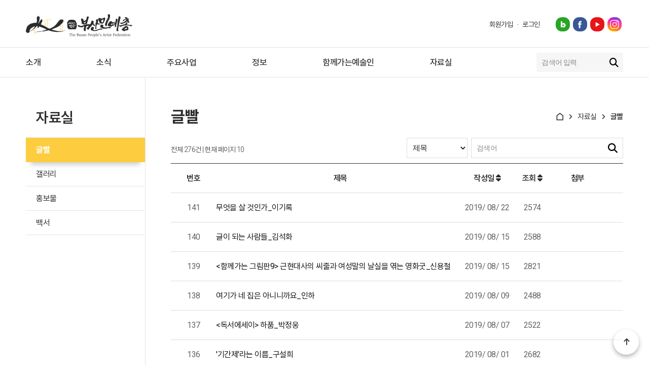

--- FILE ---
content_type: text/html; charset=utf-8
request_url: http://openart.or.kr/bbs/board.php?bo_table=column&page=10
body_size: 5828
content:
<!doctype html>
<html lang="ko">
<head>
<meta charset="utf-8">
<meta name="viewport" content="width=device-width, initial-scale=1.0, maximum-scale=1.0, minimum-scale=1.0, user-scalable=no">
<meta name="format-detection" content="telephone=no">
<meta name="description" content="사)부산민예총은 부산지역 문화예술인들이 모여 지역의 문화예술 발전을 위해 노력하고, 지역의 이슈들을 예술행동으로 시민들과 소통해 오고 있는 단체이다." />
<meta name="robots" content="INDEX, FOLLOW" /> 
<meta name="Author" content=" 부산민예총">
<meta name="keywords" content="부산민예총" />
<meta name="title" content="부산민예총" />
<meta property="og:type" content="website" />
<meta property="og:url" content="http://openart.or.kr" />
<meta property="og:image" content="/img/main/img_kakao.jpg">
<meta property="og:description" content="사)부산민예총은 부산지역 문화예술인들이 모여 지역의 문화예술 발전을 위해 노력하고, 지역의 이슈들을 예술행동으로 시민들과 소통해 오고 있는 단체이다.">
<meta property="og:title" content="부산민예총">
<link rel="shortcut icon" href="/img/main/favicon.png" />
<meta http-equiv="imagetoolbar" content="no">
<meta http-equiv="X-UA-Compatible" content="IE=Edge">
<title>글빨 10 페이지 | 부산민예총</title>
<link rel="stylesheet" href="http://openart.or.kr/css/default.css?ver=220620">
<link rel="stylesheet" href="http://openart.or.kr/js/font-awesome/css/font-awesome.min.css?ver=220620">
<link rel="stylesheet" href="http://openart.or.kr/skin/board/simpleboard/style.css?ver=220620">
<!--[if lte IE 8]>
<script src="http://openart.or.kr/js/html5.js"></script>
<![endif]-->
<script>
// 자바스크립트에서 사용하는 전역변수 선언
var g5_url       = "http://openart.or.kr";
var g5_bbs_url   = "http://openart.or.kr/bbs";
var g5_is_member = "";
var g5_is_admin  = "";
var g5_is_mobile = "";
var g5_bo_table  = "column";
var g5_sca       = "";
var g5_editor    = "smarteditor2";
var g5_cookie_domain = "";
var g5_shop_url = "G5_SHOP_URL";
</script>
<!-- 추가 -->
<!-- font -->
<link href="https://fonts.googleapis.com/css2?family=Roboto:wght@300;400;500;700&display=swap" rel="stylesheet">
<!-- css -->
<link rel="stylesheet" type="text/css" href="/include/css/style.css" />
<link rel="stylesheet" type="text/css" href="/include/css/swiper.css" />
<link rel="stylesheet" type="text/css" href="/include/css/aos.css">
<!-- script -->
<script type="text/javascript" src="/include/js/swiper.min.js"></script>
<!-- fontawesome -->
<script src="https://kit.fontawesome.com/8c529ad3ed.js" crossorigin="anonymous"></script>
<!-- //추가 -->
<script src="http://openart.or.kr/js/jquery-1.12.4.min.js?ver=220620"></script>
<script src="http://openart.or.kr/js/jquery-migrate-1.4.1.min.js?ver=220620"></script>
<script src="http://openart.or.kr/js/common.js?ver=220620"></script>
<script src="http://openart.or.kr/js/wrest.js?ver=220620"></script>
<script src="http://openart.or.kr/js/placeholders.min.js?ver=220620"></script>
</head>
<body>

<div id="wrap">
    <header>
        <section id="header">
            <h1 class="logo"><a href="/index.php"><img src="/img/main/logo.png" alt="" /></a></h1>
            <div class="inner">
                <a href="#content" class="skip">메인 콘텐츠 바로가기</a>
                <nav>
                    <div class="top">
                        <div class="menu_close"><button type="button"></button></div>
                    </div>
                    <ul class="gnb clearfix">
                        <li>
                            <a href="/about/">소개</a>
                            <ul class="depth2 menu1">
                                <li><a href="/about/">부산민예총은?</a></li>
                                <li><a href="/about/history.php">걸어온길</a></li>
                                <li><a href="/about/people.php">함께하는사람들</a></li>
<!--                                <li><a href="/about/info.php">살림살이</a></li>-->
                                <li><a href="/about/bi.php">BI</a></li>
                                <li><a href="/about/location.php">오시는길</a></li>
                            </ul>
                        </li>
                        <li>
                            <a href="/bbs/board.php?bo_table=notice">소식</a>
                            <ul class="depth2 menu2"> 
                                <li><a href="/bbs/board.php?bo_table=notice">공지사항</a></li>
                                <li><a href="/bbs/board.php?bo_table=news">웹진</a></li>
                                <li><a href="/bbs/board.php?bo_table=operation">언론보도</a></li>
                                <li><a href="/bbs/board.php?bo_table=organization">연대단체</a></li>
                            </ul>
                        </li>
                        <li><a href="#">주요사업</a>
                            <ul class="depth2 menu3">
                                <li><a href="#">예술행동</a></li>
                                <li><a href="/activity/gjsan.php">금정산생명문화축전</a></li>
                                <li><a href="/activity/yhnart.php">영호남민족예술대동제</a></li>
                                <li><a href="#">남북협력기원예술제</a></li>
                            </ul>                        
                        </li>
                        <li><a href="/bbs/board.php?bo_table=culture">정보</a>
                            <ul class="depth2 menu3">
<!--
                                <li><a href="/bbs/board.php?bo_table=info01">문화예술정책</a></li>
                                <li><a href="/bbs/board.php?bo_table=info02">부산시 문화예술소식</a></li>
                                <li><a href="/bbs/board.php?bo_table=info03">문화예술공모</a></li>
-->
                                <li><a href="/bbs/board.php?bo_table=culture">공연·전시·행사</a></li>
                            </ul>                        
                        </li>
                        <li><a href="/bbs/board.php?bo_table=gallery">함께가는예술인</a>
                            <ul class="depth2 menu4">
                                <li><a href="/bbs/board.php?bo_table=gallery">함께가는예술인</a></li>
                            </ul>                        
                        </li>
                        <li><a href="/bbs/board.php?bo_table=column">자료실</a>
                            <ul class="depth2 menu5">
                                <li><a href="/bbs/board.php?bo_table=column">글빨</a></li>
                                <li><a href="/bbs/board.php?bo_table=photo">갤러리</a></li>
                                <li><a href="/bbs/board.php?bo_table=book">백서</a></li>
                            </ul>                        
                        </li>
                    </ul>                    
                    <ul class="topmenu">
                                                <li><a href="http://openart.or.kr/bbs/register.php">회원가입</a></li>
                        <li><a href="http://openart.or.kr/bbs/login.php">로그인</a></li>
                                                <li><a href="https://blog.naver.com/openart21" target="_blank"><img src="/img/main/ico_blog.gif" alt=""></a></li>
                        <li><a href="https://www.facebook.com/busan.minyechong?fref=ts" target="_blank"><img src="/img/main/ico_facebook.gif" alt=""></a></li>
                        <li><a href="https://www.youtube.com/@부산민예총" target="_blank"><img src="/img/main/ico_youtube.gif" alt=""></a></li>
                        <li><a href="https://www.instagram.com/busan.minyechong/" target="_blank"><img src="/img/main/ico_insta.gif" alt=""></a></li>
                    </ul>
                </nav>
                <div class="hd_sch_wr">
                    <fieldset id="hd_sch">
                        <legend>사이트 내 전체검색</legend>
                        <form name="fsearchbox" method="get" action="http://openart.or.kr/bbs/search.php" onsubmit="return fsearchbox_submit(this);">
                            <input type="hidden" name="sfl" value="wr_subject||wr_content">
                            <input type="hidden" name="sop" value="and">
                            <label for="sch_stx" class="sound_only">검색어 필수</label>
                            <input type="text" name="stx" id="sch_stx" maxlength="20" placeholder="검색어 입력">
                            <button type="submit" id="sch_submit" value="검색"><i class="fa fa-search" aria-hidden="true"></i><span class="sound_only">검색</span></button>
                        </form>

                        <script>
                            function fsearchbox_submit(f) {
                                if (f.stx.value.length < 2) {
                                    alert("검색어는 두글자 이상 입력하십시오.");
                                    f.stx.select();
                                    f.stx.focus();
                                    return false;
                                }

                                // 검색에 많은 부하가 걸리는 경우 이 주석을 제거하세요.
                                var cnt = 0;
                                for (var i = 0; i < f.stx.value.length; i++) {
                                    if (f.stx.value.charAt(i) == ' ')
                                        cnt++;
                                }

                                if (cnt > 1) {
                                    alert("빠른 검색을 위하여 검색어에 공백은 한개만 입력할 수 있습니다.");
                                    f.stx.select();
                                    f.stx.focus();
                                    return false;
                                }

                                return true;
                            }
                        </script>
                    </fieldset>
                </div>
                <div class="m_hd_sch_wr"><a href="/bbs/search.php"><i class="fa fa-search" aria-hidden="true"></i><span class="sound_only">검색</span></a></div>
                <div class="menu_btn"><button type="button"></button></div>
            </div>
            <div class="gnbBg"></div>
        </section>
    </header>


<div id="sub">
    <div class="inner">
        <div class="lnb_wrap">
            <p class="title">자료실</p>
                                                            <ul class="lnb">            
                <li class="on"><a href="/bbs/board.php?bo_table=column">글빨</a></li>
                <li ><a href="/bbs/board.php?bo_table=photo">갤러리</a></li>
                <li ><a href="/bbs/board.php?bo_table=promotion">홍보물</a></li>
                <li ><a href="/bbs/board.php?bo_table=book">백서</a></li>
            </ul>
                                </div>
        <section id="subContents">
            <div class="sub_title">
                <h2>글빨</h2>
                <div class="location">
                    <ul>
                        <li>자료실</li>
                        <li>글빨</li>
                    </ul>
                </div>
            </div>
            <div class="sub_content">

    <!-- 게시판 목록 시작 { -->
    <div id="bo_list" class="bo_wrap_custom">

        <!-- 게시판 검색 시작 { -->
        <fieldset id="bo_sch">
            <legend>게시물 검색</legend>
            <form name="fsearch" method="get">
                <input type="hidden" name="bo_table" value="column">
                <input type="hidden" name="sca" value="">
                <input type="hidden" name="sop" value="and">
                <select name="sfl" id="sfl">
                    <option value="wr_subject" >제목</option>
                    <option value="wr_content" >내용</option>
                    <option value="wr_subject||wr_content" >제목+내용</option>
                </select>
                <input type="text" name="stx" value="" required id="stx" class="sch_input" size="25" maxlength="20" placeholder="검색어">
                <button type="submit" value="검색" class="sch_btn"><i class="fa fa-search" aria-hidden="true"></i></button>
            </form>
        </fieldset>
        <!-- } 게시판 검색 끝 -->

        <!-- 게시판 페이지 정보 및 버튼 시작 { -->
        <div id="bo_btn_top">
            <div id="bo_list_total">
                <span>전체 276건</span>
                | 현재 페이지 10            </div>

                    </div>
        <!-- } 게시판 페이지 정보 및 버튼 끝 -->

        <!-- 게시판 카테고리 시작 { -->
                <!-- } 게시판 카테고리 끝 -->

        <form name="fboardlist" id="fboardlist" action="./board_list_update.php" onsubmit="return fboardlist_submit(this);" method="post">
            <input type="hidden" name="bo_table" value="column">
            <input type="hidden" name="sfl" value="">
            <input type="hidden" name="stx" value="">
            <input type="hidden" name="spt" value="">
            <input type="hidden" name="sca" value="">
            <input type="hidden" name="sst" value="wr_num, wr_reply">
            <input type="hidden" name="sod" value="">
            <input type="hidden" name="page" value="10">
            <input type="hidden" name="sw" value="">

            <div class="bo_list_head">
                <ul>
                    <li>
                                                <span class="s-number">번호</span>
                        <span class="s-name">제목</span>
                        <span class="s-day"><a href="/bbs/board.php?bo_table=column&amp;sop=and&amp;sst=wr_datetime&amp;sod=desc&amp;sfl=&amp;stx=&amp;sca=&amp;page=10">작성일 <i class="fa fa-sort" aria-hidden="true"></i></a></span>

                                                
                        <span class="s-view"><a href="/bbs/board.php?bo_table=column&amp;sop=and&amp;sst=wr_hit&amp;sod=desc&amp;sfl=&amp;stx=&amp;sca=&amp;page=10">조회 <i class="fa fa-sort" aria-hidden="true"></i></a></span>
                        <span class="s-view">첨부 </span>

                    </li>
                </ul>
            </div>
            <div class="bo_list">
                <ul>
                                        <li class="">
				                                <span class="s-number">
                            <div class="mobile_none">141</div>                        </span>

                        <span class="s-name" style="padding-left:0px" onclick="location.href='http://openart.or.kr/bbs/board.php?bo_table=column&amp;wr_id=163&amp;page=10'">
                            <div class="bo_tit">
                                
                                <a href="http://openart.or.kr/bbs/board.php?bo_table=column&amp;wr_id=163&amp;page=10">
                                                                                                            무엇을 살 것인가_이기록                                </a>
                                                                                            </div>
                        </span>


                        <span class="s-day"><nobr class="pc_none"></nobr> 2019/ 08/ 22</span>
                                                                        <span class="s-view">
                            <nobr class="pc_none"></nobr> 2574                        </span>
                        <span class="s-view">
                            <nobr class="pc_none"></nobr>
                                                    </span>
                    </li>
                                        <li class="">
				                                <span class="s-number">
                            <div class="mobile_none">140</div>                        </span>

                        <span class="s-name" style="padding-left:0px" onclick="location.href='http://openart.or.kr/bbs/board.php?bo_table=column&amp;wr_id=162&amp;page=10'">
                            <div class="bo_tit">
                                
                                <a href="http://openart.or.kr/bbs/board.php?bo_table=column&amp;wr_id=162&amp;page=10">
                                                                                                            글이 되는 사람들_김석화                                </a>
                                                                                            </div>
                        </span>


                        <span class="s-day"><nobr class="pc_none"></nobr> 2019/ 08/ 15</span>
                                                                        <span class="s-view">
                            <nobr class="pc_none"></nobr> 2588                        </span>
                        <span class="s-view">
                            <nobr class="pc_none"></nobr>
                                                    </span>
                    </li>
                                        <li class="">
				                                <span class="s-number">
                            <div class="mobile_none">139</div>                        </span>

                        <span class="s-name" style="padding-left:0px" onclick="location.href='http://openart.or.kr/bbs/board.php?bo_table=column&amp;wr_id=161&amp;page=10'">
                            <div class="bo_tit">
                                
                                <a href="http://openart.or.kr/bbs/board.php?bo_table=column&amp;wr_id=161&amp;page=10">
                                                                                                            &lt;함께가는 그림판9&gt; 근현대사의 씨줄과 여성말의 날실을 엮는 영화굿_신용철                                </a>
                                                                                            </div>
                        </span>


                        <span class="s-day"><nobr class="pc_none"></nobr> 2019/ 08/ 15</span>
                                                                        <span class="s-view">
                            <nobr class="pc_none"></nobr> 2821                        </span>
                        <span class="s-view">
                            <nobr class="pc_none"></nobr>
                                                    </span>
                    </li>
                                        <li class="">
				                                <span class="s-number">
                            <div class="mobile_none">138</div>                        </span>

                        <span class="s-name" style="padding-left:0px" onclick="location.href='http://openart.or.kr/bbs/board.php?bo_table=column&amp;wr_id=160&amp;page=10'">
                            <div class="bo_tit">
                                
                                <a href="http://openart.or.kr/bbs/board.php?bo_table=column&amp;wr_id=160&amp;page=10">
                                                                                                            여기가 네 집은 아니니까요_인하                                </a>
                                                                                            </div>
                        </span>


                        <span class="s-day"><nobr class="pc_none"></nobr> 2019/ 08/ 09</span>
                                                                        <span class="s-view">
                            <nobr class="pc_none"></nobr> 2488                        </span>
                        <span class="s-view">
                            <nobr class="pc_none"></nobr>
                                                    </span>
                    </li>
                                        <li class="">
				                                <span class="s-number">
                            <div class="mobile_none">137</div>                        </span>

                        <span class="s-name" style="padding-left:0px" onclick="location.href='http://openart.or.kr/bbs/board.php?bo_table=column&amp;wr_id=159&amp;page=10'">
                            <div class="bo_tit">
                                
                                <a href="http://openart.or.kr/bbs/board.php?bo_table=column&amp;wr_id=159&amp;page=10">
                                                                                                            &lt;독서에세이&gt; 하품_박정웅                                </a>
                                                                                            </div>
                        </span>


                        <span class="s-day"><nobr class="pc_none"></nobr> 2019/ 08/ 07</span>
                                                                        <span class="s-view">
                            <nobr class="pc_none"></nobr> 2522                        </span>
                        <span class="s-view">
                            <nobr class="pc_none"></nobr>
                                                    </span>
                    </li>
                                        <li class="">
				                                <span class="s-number">
                            <div class="mobile_none">136</div>                        </span>

                        <span class="s-name" style="padding-left:0px" onclick="location.href='http://openart.or.kr/bbs/board.php?bo_table=column&amp;wr_id=158&amp;page=10'">
                            <div class="bo_tit">
                                
                                <a href="http://openart.or.kr/bbs/board.php?bo_table=column&amp;wr_id=158&amp;page=10">
                                                                                                            '기간제'라는 이름_구설희                                </a>
                                                                                            </div>
                        </span>


                        <span class="s-day"><nobr class="pc_none"></nobr> 2019/ 08/ 01</span>
                                                                        <span class="s-view">
                            <nobr class="pc_none"></nobr> 2682                        </span>
                        <span class="s-view">
                            <nobr class="pc_none"></nobr>
                                                    </span>
                    </li>
                                        <li class="">
				                                <span class="s-number">
                            <div class="mobile_none">135</div>                        </span>

                        <span class="s-name" style="padding-left:0px" onclick="location.href='http://openart.or.kr/bbs/board.php?bo_table=column&amp;wr_id=157&amp;page=10'">
                            <div class="bo_tit">
                                
                                <a href="http://openart.or.kr/bbs/board.php?bo_table=column&amp;wr_id=157&amp;page=10">
                                                                                                            &lt;글쓰기의 기술&gt; 4.주제론_현 수                                </a>
                                                                                            </div>
                        </span>


                        <span class="s-day"><nobr class="pc_none"></nobr> 2019/ 07/ 31</span>
                                                                        <span class="s-view">
                            <nobr class="pc_none"></nobr> 2795                        </span>
                        <span class="s-view">
                            <nobr class="pc_none"></nobr>
                                                    </span>
                    </li>
                                        <li class="">
				                                <span class="s-number">
                            <div class="mobile_none">134</div>                        </span>

                        <span class="s-name" style="padding-left:0px" onclick="location.href='http://openart.or.kr/bbs/board.php?bo_table=column&amp;wr_id=156&amp;page=10'">
                            <div class="bo_tit">
                                
                                <a href="http://openart.or.kr/bbs/board.php?bo_table=column&amp;wr_id=156&amp;page=10">
                                                                                                            동물권_이기록                                </a>
                                                                                            </div>
                        </span>


                        <span class="s-day"><nobr class="pc_none"></nobr> 2019/ 07/ 25</span>
                                                                        <span class="s-view">
                            <nobr class="pc_none"></nobr> 2618                        </span>
                        <span class="s-view">
                            <nobr class="pc_none"></nobr>
                                                    </span>
                    </li>
                                        <li class="">
				                                <span class="s-number">
                            <div class="mobile_none">133</div>                        </span>

                        <span class="s-name" style="padding-left:0px" onclick="location.href='http://openart.or.kr/bbs/board.php?bo_table=column&amp;wr_id=155&amp;page=10'">
                            <div class="bo_tit">
                                
                                <a href="http://openart.or.kr/bbs/board.php?bo_table=column&amp;wr_id=155&amp;page=10">
                                                                                                            비건 레지스탕스_임은주                                </a>
                                                                                            </div>
                        </span>


                        <span class="s-day"><nobr class="pc_none"></nobr> 2019/ 07/ 25</span>
                                                                        <span class="s-view">
                            <nobr class="pc_none"></nobr> 2620                        </span>
                        <span class="s-view">
                            <nobr class="pc_none"></nobr>
                                                    </span>
                    </li>
                                        <li class="">
				                                <span class="s-number">
                            <div class="mobile_none">132</div>                        </span>

                        <span class="s-name" style="padding-left:0px" onclick="location.href='http://openart.or.kr/bbs/board.php?bo_table=column&amp;wr_id=154&amp;page=10'">
                            <div class="bo_tit">
                                
                                <a href="http://openart.or.kr/bbs/board.php?bo_table=column&amp;wr_id=154&amp;page=10">
                                                                                                            자연이라는 신화, 자연은 자연적인가 (4)_수림                                </a>
                                                                                            </div>
                        </span>


                        <span class="s-day"><nobr class="pc_none"></nobr> 2019/ 07/ 25</span>
                                                                        <span class="s-view">
                            <nobr class="pc_none"></nobr> 3209                        </span>
                        <span class="s-view">
                            <nobr class="pc_none"></nobr>
                                                    </span>
                    </li>
                                        <li class="">
				                                <span class="s-number">
                            <div class="mobile_none">131</div>                        </span>

                        <span class="s-name" style="padding-left:0px" onclick="location.href='http://openart.or.kr/bbs/board.php?bo_table=column&amp;wr_id=153&amp;page=10'">
                            <div class="bo_tit">
                                
                                <a href="http://openart.or.kr/bbs/board.php?bo_table=column&amp;wr_id=153&amp;page=10">
                                                                                                            &lt;함께가는 그림판8&gt; 있(었)지만 없는(없었던) 듯한 소리_신용철                                </a>
                                                                                            </div>
                        </span>


                        <span class="s-day"><nobr class="pc_none"></nobr> 2019/ 07/ 18</span>
                                                                        <span class="s-view">
                            <nobr class="pc_none"></nobr> 2799                        </span>
                        <span class="s-view">
                            <nobr class="pc_none"></nobr>
                                                    </span>
                    </li>
                                        <li class="">
				                                <span class="s-number">
                            <div class="mobile_none">130</div>                        </span>

                        <span class="s-name" style="padding-left:0px" onclick="location.href='http://openart.or.kr/bbs/board.php?bo_table=column&amp;wr_id=151&amp;page=10'">
                            <div class="bo_tit">
                                
                                <a href="http://openart.or.kr/bbs/board.php?bo_table=column&amp;wr_id=151&amp;page=10">
                                                                                                            그런 날들이 흐르고_김석화                                </a>
                                                                                            </div>
                        </span>


                        <span class="s-day"><nobr class="pc_none"></nobr> 2019/ 07/ 14</span>
                                                                        <span class="s-view">
                            <nobr class="pc_none"></nobr> 2781                        </span>
                        <span class="s-view">
                            <nobr class="pc_none"></nobr>
                                                    </span>
                    </li>
                                        <li class="">
				                                <span class="s-number">
                            <div class="mobile_none">129</div>                        </span>

                        <span class="s-name" style="padding-left:0px" onclick="location.href='http://openart.or.kr/bbs/board.php?bo_table=column&amp;wr_id=150&amp;page=10'">
                            <div class="bo_tit">
                                
                                <a href="http://openart.or.kr/bbs/board.php?bo_table=column&amp;wr_id=150&amp;page=10">
                                                                                                            &lt;독서 에세이&gt; 소설의 영토_박정웅                                </a>
                                                                                            </div>
                        </span>


                        <span class="s-day"><nobr class="pc_none"></nobr> 2019/ 07/ 12</span>
                                                                        <span class="s-view">
                            <nobr class="pc_none"></nobr> 2751                        </span>
                        <span class="s-view">
                            <nobr class="pc_none"></nobr>
                                                    </span>
                    </li>
                                        <li class="">
				                                <span class="s-number">
                            <div class="mobile_none">128</div>                        </span>

                        <span class="s-name" style="padding-left:0px" onclick="location.href='http://openart.or.kr/bbs/board.php?bo_table=column&amp;wr_id=149&amp;page=10'">
                            <div class="bo_tit">
                                
                                <a href="http://openart.or.kr/bbs/board.php?bo_table=column&amp;wr_id=149&amp;page=10">
                                                                                                            길 위의 집_인하                                </a>
                                                                                            </div>
                        </span>


                        <span class="s-day"><nobr class="pc_none"></nobr> 2019/ 07/ 04</span>
                                                                        <span class="s-view">
                            <nobr class="pc_none"></nobr> 2619                        </span>
                        <span class="s-view">
                            <nobr class="pc_none"></nobr>
                                                    </span>
                    </li>
                                        <li class="">
				                                <span class="s-number">
                            <div class="mobile_none">127</div>                        </span>

                        <span class="s-name" style="padding-left:0px" onclick="location.href='http://openart.or.kr/bbs/board.php?bo_table=column&amp;wr_id=147&amp;page=10'">
                            <div class="bo_tit">
                                
                                <a href="http://openart.or.kr/bbs/board.php?bo_table=column&amp;wr_id=147&amp;page=10">
                                                                                                            초상화 그리기_구설희                                </a>
                                                                                            </div>
                        </span>


                        <span class="s-day"><nobr class="pc_none"></nobr> 2019/ 07/ 04</span>
                                                                        <span class="s-view">
                            <nobr class="pc_none"></nobr> 2714                        </span>
                        <span class="s-view">
                            <nobr class="pc_none"></nobr>
                                                    </span>
                    </li>
                                                        </ul>
            </div>

            
        </form>
        <!-- 페이지 -->

        <div class="pagingWrap">
            <nav class="pg_wrap"><span class="pg"><a href="http://openart.or.kr/bbs/board.php?bo_table=column&amp;page=1" class="pg_page pg_start">처음</a>
<a href="http://openart.or.kr/bbs/board.php?bo_table=column&amp;page=1" class="pg_page">1<span class="sound_only">페이지</span></a>
<a href="http://openart.or.kr/bbs/board.php?bo_table=column&amp;page=2" class="pg_page">2<span class="sound_only">페이지</span></a>
<a href="http://openart.or.kr/bbs/board.php?bo_table=column&amp;page=3" class="pg_page">3<span class="sound_only">페이지</span></a>
<a href="http://openart.or.kr/bbs/board.php?bo_table=column&amp;page=4" class="pg_page">4<span class="sound_only">페이지</span></a>
<a href="http://openart.or.kr/bbs/board.php?bo_table=column&amp;page=5" class="pg_page">5<span class="sound_only">페이지</span></a>
<a href="http://openart.or.kr/bbs/board.php?bo_table=column&amp;page=6" class="pg_page">6<span class="sound_only">페이지</span></a>
<a href="http://openart.or.kr/bbs/board.php?bo_table=column&amp;page=7" class="pg_page">7<span class="sound_only">페이지</span></a>
<a href="http://openart.or.kr/bbs/board.php?bo_table=column&amp;page=8" class="pg_page">8<span class="sound_only">페이지</span></a>
<a href="http://openart.or.kr/bbs/board.php?bo_table=column&amp;page=9" class="pg_page">9<span class="sound_only">페이지</span></a>
<span class="sound_only">열린</span><strong class="pg_current">10</strong><span class="sound_only">페이지</span>
<a href="http://openart.or.kr/bbs/board.php?bo_table=column&amp;page=11" class="pg_page pg_next">다음</a>
<a href="http://openart.or.kr/bbs/board.php?bo_table=column&amp;page=19" class="pg_page pg_end">맨끝</a>
</span></nav>        </div>
    </div>

            <!-- } 게시판 목록 끝 -->
    
    </div>
</div>

</section>
</div>
	<!--  푸터 S -->
	<footer>
        <section id="footer">
            <div class="inner">
                <p class="f_logo"><img src="/img/main/logo.png" alt=""></p>
                <div class="address">
                    <p>(47500) 부산시 연제구 종합운동장로 7, 부산아시아드주경기장노외주차장 (구)TPO관광안내소 (사)부산민예총</p>
                    <p>Tel. 051-807-0490~1 <span>Fax. 051-807-0492</span> <span>E-mail. openart21@naver.com</span></p>
                    <p class="copy">ⓒ 2023 The Busan People’s Artist Federation. All Rights Reserved.
                                                <a href="/adm/">관리자</a>
                                            </p>
                    <div class="logo_list">
						<a href="https://www.acrc.go.kr/" target="_blank"><img src="/img/main/acrc_logo.jpg" alt=""></a>
					</div>
                </div>
            </div>
        </section>
        <button type="button" id="top_btn">
    	<i class="fa fa-arrow-up" aria-hidden="true"></i><span class="sound_only">상단으로</span>
        </button>
        <script>
        $(function() {
            $("#top_btn").on("click", function() {
                $("html, body").animate({scrollTop:0}, '500');
                return false;
            });
        });
        </script>
    </footer>
	<!-- //푸터 E -->
	<div class="" name="back_z" id="back_z" style="left: 0px; display: block;z-index:2;"></div>
</div><!-- //#wrap -->

<script>
$(function() {
    // 폰트 리사이즈 쿠키있으면 실행
    font_resize("container", get_cookie("ck_font_resize_rmv_class"), get_cookie("ck_font_resize_add_class"));
});
</script>

<!-- script -->
<script type="text/javascript" src="/include/js/aos.js"></script>
<script type="text/javascript" src="/include/js/common.js"></script>





</body>
</html>

<!-- 사용스킨 : simpleboard -->


--- FILE ---
content_type: text/css
request_url: http://openart.or.kr/include/css/reset.css
body_size: 1472
content:
@charset "UTF-8";

*{margin:0; padding:0; box-sizing:border-box;}
html{width:100%; height:100%; }
body{position:relative; color:#222;  height:100%; -webkit-text-size-adjust:100%; -moz-text-size-adjust:100%; -ms-text-size-adjust:100%; line-height:1.7; -webkit-overflow-scrolling: touch; letter-spacing: -0.5px; word-break: keep-all;}
body,div,h1,h2,h3,h4,h5,h6,ul,ol,li,dl,dt,dd,p,form,fieldset,table,tr,th,td{margin:0; padding:0}
ul,ol,li{list-style:none}
p{word-break: keep-all;}
em{font-style: normal !important;}
img, fieldset{border:none; vertical-align:top}
legend, caption{position:absolute; top:-9999px; left:-9999px; z-index:-1}
textarea, button{vertical-align:middle}
input, select{vertical-align:middle; background:#fff; border:1px solid #e1e1e1; font-weight:400; color:#222; letter-spacing:-0.6px; border-radius:0;}
input{border-radius:0 !important;}
input[type="submit"], button {border-radius:0; -webkit-appearance:none} 
option{padding:10px;}
input[type="radio"],input[type="checkbox"] {border:0; padding:0; height:auto; -webkit-box-shadow: none; -moz-box-shadow: none; box-shadow: none;}
input[type="password"] {height:40px; border:1px solid #e1e1e1; color:#999; background:#fff; -webkit-appearance: none; -webkit-box-shadow: none; -moz-box-shadow: none; box-shadow: none;}
input[type="text"] { background:#fff; -webkit-appearance: none; -webkit-box-shadow: none; -moz-box-shadow: none; box-shadow: none;}
select{padding:5px 10px; min-width: 150px; height:36px; border:1px solid #e1e1e1; background:#fff;}
textarea{padding:10px; vertical-align:middle; background:#fff; border:1px solid #e1e1e1; font-weight:400; color:#222; letter-spacing:-0.6px; -webkit-appearance: none; -webkit-box-shadow: none; -moz-box-shadow: none; box-shadow: none; border-radius:0 !important;}
a{text-decoration:none; color:inherit; cursor:pointer; transition:all .2s ease; border-radius: 0 !important;}
a:hover, a:focus, a:active{text-decoration:none;}
table{border-collapse:collapse; width:100%;}
button{background:none; border:none; padding:0; margin:0; cursor:pointer; overflow:visible; white-space: nowrap; font-weight:400; cursor:pointer; transition:all .3s ease; letter-spacing: -1px;}
button:active {outline: none}
button::-moz-focus-inner {padding:0; border:0;}
article, aside, details, figcaption, figure, footer, header, hgroup, main, nav, section, summary {display: block;}
::placeholder {color:#888; font-weight:300; font-size:14px;}
::-webkit-input-placeholder {color:#888; font-weight:300; font-size:14px;}
:-moz-placeholder {color:#888; font-weight:300; font-size:14px;}
::-moz-placeholder {color:#888; font-weight:300; font-size:14px;}
:-ms-input-placeholder {color:#888; font-weight:300; font-size:14px;}
:placeholder-shown {color:#888; font-weight:300; font-size:14px;}

#wrap input, #wrap select, #wrap textarea, #wrap button{font-family:"Roboto", "Noto Sans KR", "맑은 고딕", "Malgun Gothic", sans-serif; }
#wrap input.full_width,
#wrap select.full_width{width: 100%;}
#wrap input{padding:2px 10px; }
.ui-datepicker .ui-datepicker-title select{min-width: 70px;}

.mt0{margin-top:0px !important;}
.mt5{margin-top:5px !important;}
.mt10{margin-top:10px !important;}
.mt15{margin-top:15px !important;}
.mt20{margin-top:20px !important;}
.mt25{margin-top:25px !important;}
.mt30{margin-top:30px !important;}
.mt35{margin-top:35px !important;}
.mt40{margin-top:40px !important;}
.mt45{margin-top:45px !important;}
.mt50{margin-top:50px !important;}
.mt60{margin-top:60px !important;}
.mt80{margin-top:80px !important;}
.mt90{margin-top:90px !important;}
.mt100{margin-top:100px !important;}
.mb0{margin-bottom:0px !important;}
.mb5{margin-bottom:5px !important;}
.mb10{margin-bottom:10px !important;}
.pt20{padding-top:20px !important;}
.pt40{padding-top:40px !important;}
.pb0{padding-bottom:0px !important;}

.skip{position:fixed; top:-10000px; z-index:100; padding:20px 0; width:100%; height:50px; text-align:center; color:#000; background:#ccc;}
.skip:focus{top:0;}
.inner{position:relative; margin:0 auto;}
.blind{position:absolute; top:-1000px; text-indent:-9999px; font-size:0 !important;}
.clear:after{display:block; content:""; clear:both;}
.line_one{display:block; overflow:hidden; text-overflow:ellipsis; white-space:nowrap;}
.pc_none{display:none;}
.floatL{float:left}
.floatR{float:right}
.taL{text-align:left !important;}
.taR{text-align:right !important;}
.taC{text-align:center !important;}
.ff_mg{font-family:"맑은 고딕", "Malgun Gothic", sans-serif;}

--- FILE ---
content_type: text/css
request_url: http://openart.or.kr/include/css/layout.css
body_size: 4519
content:
@charset "utf-8";
@import url('https://cdn.jsdelivr.net/gh/orioncactus/pretendard/dist/web/static/pretendard.css');

#wrap { overflow:hidden; font-family:"Roboto", "Pretendard", "맑은 고딕", "Malgun Gothic", sans-serif; font-weight:400; font-size:16px; word-break: keep-all; color: #2e2d2c;}
#wrap, p{word-break:keep-all; }

.inner { width: 92%; max-width:1300px; margin:0 auto; position:relative; box-sizing:border-box; -moz-box-sizing:border-box; -webkit-box-sizing:border-box;}
.clearfix:after {content:""; display:block; clear:both;}
.red{color: #df363d;}
.text-center{text-align: center;}

.add_txt{display:block; padding-left:23px; font-size:14px; background:url(/img/sub/ico_ex.gif) no-repeat 0 3px; background-size:16px; font-weight: 400;}
/*
.bg_gray{background: #fafafb;}
.mh_auto{min-height: auto !important;}
*/

/*** Header ***/
header #header{position:relative; top:0; width:100%; z-index:222; border-bottom: 1px solid #e4e4e4;}
header #header .logo {position:relative; left:0; padding: 28px 0 20px; border-bottom: 1px solid #e4e4e4;}
header #header .logo a{display: block; width: 92%; max-width: 1300px; margin: 0 auto;}
header #header .inner{display: flex; justify-content: space-between;}
header #header nav {font-size:0;}
header #header nav .gnb {display:inline-block; letter-spacing:-0.5px;}
header #header nav .gnb > li {float:left; position:relative;}
header #header nav .gnb > li > a {font-size:17px; display:block; padding:15px 110px 15px 0; font-weight: 500;}
header #header nav .gnb > li:first-child > a{padding-left: 0;}
header #header nav .gnb > li > .depth2 {position:absolute; z-index:10; padding-top:15px; width:100%; display:none; }
header #header nav .gnb > li > .depth2 > li {margin-bottom:12px; padding-right: 15px; }
header #header nav .gnb > li > .depth2 > li:last-child {margin:0; }
header #header nav .gnb > li > .depth2 > li > a {font-size: 15px; padding: 4px 5px 4px 0; letter-spacing: -1px; color:#222; line-height:130%; word-break: keep-all; }
header #header nav .gnb > li > .depth2 > li > a:hover{background: #fece42;}
.gnbBg {position:absolute; top:154px; background:rgba(255,255,255,0.95); height:185px; width:100%; display:none; padding: 0; margin: 0px;}
nav .top { display:none;}
.menu_btn { display:none;}

header #header nav .topmenu{position: absolute; top:-60px; right: 0; display:inline-block; vertical-align: top;}
header #header nav .topmenu{display: flex; align-items: center;}
header #header nav .topmenu li{position: relative;}
header #header nav .topmenu li a {display:block; padding:0 3px; font-size: 14px;}
header #header nav .topmenu li:nth-child(1){margin-right: 5px; padding-right: 8px;}
header #header nav .topmenu li:nth-child(1):after{content: '·'; position: absolute; right: 0; top:0; font-size: 15px;}
header #header nav .topmenu li:nth-child(2){margin-right: 25px;}
header #header nav .topmenu li:nth-child(2):after{display: none;}
header #header nav .topmenu li a img{width: 28px;}

.btn_banner{position: absolute; left: 50%; bottom:25px; margin-left: 640px; color: #fff; font-size: 13px; padding: 3px 8px 2px; background: #333; letter-spacing: -0.5px; z-index: 99;}

/*** Footer ***/
footer {position:relative; letter-spacing: 0; border-top: 1px solid #e4e4e4;}
footer #footer .inner{display: flex; padding: 45px 0 55px;}
footer #footer .f_logo{margin-right: 70px;}
footer #footer .address p {font-size: 0.86em; margin-bottom: 5px; word-break: keep-all;}
footer #footer .address p span{margin-left: 15px;}
footer #footer .address p.copy{color: #7b7c82;}
footer #footer .address p.copy a{margin-left: 10px; color: #888; font-size: 11px; padding: 3px 8px 2px; border: 1px solid #ddd; letter-spacing: -0.5px;}
footer #footer .logo_list{position: absolute; right:0; bottom:20; text-align: right;}
footer #footer .logo_list a{margin-left: 15px;}
footer #footer .logo_list img{height: 26px;}

/*** Popup ***/
#popup-cookie,
#popup-cookie2{position: fixed; left: 20px; bottom: 20px; width:320px; z-index: 100; background: #fff; border-radius: 10px; box-shadow: 0 5px 12px 0px rgba(0, 0, 0, 0.14); display: none;}
#popup-cookie2{left:auto; right: 20px;}
.popup_wrap{position: relative;}
.popup{padding: 35px 30px;}
.popup .img {text-align: center;}
.popup .img img{width: 30%;}
.popup h3{margin: 15px 0 10px; font-size: 1.3em; font-weight: 700;}
.popup .txt{font-size: 0.92em;}
.popup a{display: block; text-align: center; color: #bbb;}
.popup a.btn_black{margin: 15px 0; padding: 10px; background: #111; color: #fff; font-weight: 600; border-radius: 5px !important; }
.popup_wrap .btn_x{position: absolute; right: 20px; top:15px; font-size: 1.1em; }

/*** Main Visual ***/
#mainVisual {position:relative; background: #f2f2fa;}
#mainVisual .swiper-container{width: 100%; height: 100%; overflow:inherit;}
#mainVisual .swiper-container .swiper-slide a{display: flex; justify-content: center; align-items: center;}
#mainVisual .visual_img{width: 100%;}
#mainVisual .visual_img img{width: 100%; height: 100%;}
#mainVisual .swiper-container .swiper-pagination{bottom: 10px;}

/*** Main Contents ***/
.post_list .swiper-container{padding: 60px 0 0;}
.post_list .swiper-slide{padding-bottom: 20px;}
.post_list .swiper-slide a{text-align: center;}
.post_list .swiper-slide img{width: 100%; max-width: 185px; box-shadow: 5px 5px 12px 0px rgba(0, 0, 0, 0.14);}

.board_area{padding: 60px 0 100px; background: url("/img/main/bg_cont.gif") no-repeat left 0;}
.board_area .inner{display: flex; justify-content: space-between;}
.board_area .left{width: 72%; display: flex; flex-wrap: wrap;}
.board_area .left .item{width: calc(50% - 70px); margin-right: 70px;}
.board_area .left .item:nth-child(-n+2){margin-bottom: 60px;}
.board_area .right{width: 28%; position: relative;}
.board_area .right:before{content:''; width: 100%; height: 97%; background: #fece42; position: absolute; right: -10px; bottom:0; }
.board_area .right .item{position: relative; background: #fff; padding: 20px; border: 2px solid #fece42;}
.board_area .item{position: relative; }
.board_area .item h2{font-size: 1.5em; font-weight: 600; margin-bottom: 20px;}
.board_area .item ul li{margin-bottom: 10px; text-overflow: ellipsis; white-space: nowrap; word-wrap: normal; overflow: hidden;}
.board_area .item ul li:last-child{margin-bottom: 0;}
.board_area .right .item {height: 448px;}
.board_area .right .item li a{font-size: 1.2em; line-height: 1.4; display:block; text-align: left;}
.board_area .right .item li a img{display:block; width: 100%; max-height: 380px;}
.board_area .item .btn_more{position: absolute; right: 0; top:0; }
.board_area .item .btn_more span{display: block; text-indent: -9999px;}
.board_area .right .item .btn_more{ right: 30px; top:30px; }

.bottom_area {padding: 0 0 80px; position: relative;}
.bottom_area:before {content: ''; display: block; width: 52%; height: 72%; position: absolute; right: 0; bottom: 0; background: #f6f6f6;}
.bottom_area .inner{display: flex; justify-content: space-between;}
.bottom_area .vedio,
.bottom_area .photo{width: 50%;}
.bottom_area .vedio{box-shadow: 8px 8px 15px 0px rgba(0, 0, 0, 0.14);}
.vedio {position:relative; padding-bottom:28.2%;height:0; overflow:hidden;}
.vedio iframe{position:absolute; top:0; left:0; width:100%; height:100%;}
.bottom_area .photo{position: relative; padding:20px 0 0 120px;}
.bottom_area .photo h2 { position: absolute; left: 70px; font-size:1.4em; font-weight: 600; writing-mode: vertical-rl; transform: rotate(180deg); text-transform: uppercase;}
.bottom_area .photo_list ul{display: flex; flex-wrap: wrap; justify-content: space-between;}
.bottom_area .photo_list ul li{display: block; width: 24%; margin-bottom: 10px;}
.bottom_area .photo_list ul li:nth-child(2),
.bottom_area .photo_list ul li:nth-child(4){margin-top: 50px;}
.bottom_area .photo_list ul li:nth-child(5),
.bottom_area .photo_list ul li:nth-child(7){margin-top: -50px;}
.bottom_area .photo_list ul li a.lt_img{display: block; width: 100%; height: 7.3vw; box-shadow: 5px 5px 12px 0px rgba(0, 0, 0, 0.14);}
.bottom_area .photo_list ul li img{width: 100%; height: 100%; object-fit: cover;}

.bottom_area .partner_list ul{display: flex; flex-wrap: wrap; justify-content: space-between; border-left: 1px solid #ddd ;border-top: 1px solid #ddd;}
.bottom_area .partner_list ul li{width: 50%; height: 68px; border-right: 1px solid #ddd; border-bottom: 1px solid #ddd; background: #fff;}
.bottom_area .partner_list ul li a{display:flex; align-items: center; justify-content: center; width: 100%; height: 100%;}
.bottom_area .partner_list ul li img{max-width: 65%; max-height: 45px;}

/*** Sub Contents ***/
#sub .inner{display: flex;}
.lnb_wrap{width: 235px; padding: 55px 0;}
.lnb_wrap .title{font-size: 1.8em; font-weight: 600; padding: 0 20px 15px;}
.lnb_wrap .lnb{border-top: 1px solid #e4e4e4;}
.lnb_wrap .lnb li a{display: block; padding: 10px 20px; border-bottom: 1px solid #e4e4e4;}
.lnb_wrap .lnb li a:hover{font-weight: 700;}
.lnb_wrap .lnb li.on a,
.lnb_wrap .lnb li.on a:hover{background: #fdcd3f; color: #fff; font-weight: 700;}
.lnb_wrap .lnb li.on a{ border-bottom-color:#fdcd3f; box-shadow: 0 15px 10px -10px rgba(0,0,0,.2);}
#subContents {position: relative; width:  calc(100% - 235px); min-height: 680px; border-left: 1px solid #e4e4e4; padding: 50px 0 80px 50px;}
#subContents.full_width{width: 100%; border-left: none; padding-left: 0;}
#subContents .sub_title {display: flex; align-items: center; justify-content: space-between; position: relative; /*border-bottom: 1px solid #333;*/ padding-bottom: 15px;}
#subContents .sub_title.center {justify-content:center; padding-bottom: 15px;}
#subContents .sub_title h2{font-size: 2em; font-weight: 700;}
#subContents .location ul{ display: flex; align-items: center;}
#subContents .location ul:before{content: ''; display: inline-block; width: 25px; height: 16px; background: url(/img/sub/ico_home.gif) no-repeat 0 0; }
#subContents .location ul li{font-size: 0.92em; margin-right: 10px;}
#subContents .location ul li:last-child{font-weight: 600; margin-right: 0;}
#subContents .location ul li:before{content: ''; display: inline-block; width: 17px; height: 10px; background: url(/img/sub/ico_arrow.gif) no-repeat 0 0; }
#subContents .sub_content{position: relative; /*overflow: hidden;*/ padding-top: 0;}
#subContents .sub_content h3{font-size: 2.7em; font-weight: 200; line-height: 1.5;}

.about_wrap{margin-top: 40px;}
.about{display: flex; align-items: center; margin: 60px 0;}
.about .img{width: 45%; padding:0 80px;}
.about .img img{width: 100%; max-width: 290px;}
.about .text{width: 55%; font-size: 1.06em; line-height: 1.8; }
.major{position: relative; text-align: center; padding-top: 50px;}
.major:before{content: ''; position: absolute; left: 0; top:0; width: 100%; height: 70%; background: #f6f6f6;}
.major .text_area{position: relative;}
.major strong{font-size: 1.2em;}
.major ul{display: flex; justify-content: center; margin-top: 20px;}
.major ul li{padding: 50px 10px; margin: 0 10px; width: 24%; max-width: 170px; border: 1px solid #333; background: #fff; font-size: 1.06em;}

.history dl{display: flex; padding: 20px 0; border-top: 1px solid #ededed;}
.history dl:first-child{border-top-color: #333;}
.history dl dt{width: 200px; font-weight: 500;}
.history dl dd{width: calc(100% - 200px); color: #666;}

.people .dp_flex{display: flex; justify-content: space-between; flex-wrap: wrap;}
.people .item.w2 {width: 49%;}
.people .item{margin-bottom: 15px;}
.people .item .title{font-size: 1.3em; font-weight: 700; margin-bottom: 5px;}
.people .item .title small{font-weight: 400; font-size: 0.72em;}
.people .item .dp_flex{display: flex; justify-content: space-between; flex-wrap: wrap;}
.people .item .dp_flex dl{background: #f6f6f6;}
.people .item .dp_flex.w2 dl{width: 49%;}
.people .item .dp_flex.w3 dl{width: 32.33%;}
.people .item .dp_flex dl.full_width{width: 100%;}
.people .item dl{padding: 15px 25px; font-size: 1.1em; margin-bottom: 20px;}
.people .item dl dt{font-weight: 500; margin-bottom: 0;}
.people .item dl dt.tit{display: inline-block; padding: 6px 15px 5px; margin:10px 0; font-size: 0.92em; background: #111; color: #fff;}
.people .item dl dd strong{font-size: 1.5em; font-weight: 700; color: #222;}
.people .item dl dd ul{display: flex; flex-wrap: wrap; font-size: 0.82em;}
.people .item dl dd ul li{width: 32.33%; line-height: 150%; margin-right: 1.5%; margin-bottom: 15px; padding: 15px 25px; background: #fff; border: 0.8px solid #e4e4e4;}
.people .item dl dd ul li:nth-child(3n){ margin-right: 0;}
.people .item dl dd ul li strong{display: block; margin-bottom: 5px;}
.people .item .img{margin-top: 20px;}
.people .item .img img{max-width: 100%;}

.bi{display: flex; justify-content: space-between; flex-wrap: wrap;}
.bi dl{width: 48%; margin-bottom: 50px;}
.bi dl dt{font-size: 1.16em; font-weight: 500; margin-bottom: 8px;}
.bi dl.bi_1 dd,
.bi dl.bi_2 dd{height: 270px; display: flex; align-items: center; justify-content: center; border: 1px solid #ededed; }
.bi dl.bi_1 dd img{width: 40%;}
.bi dl.bi_2 dd img{width: 60%;}
.bi dl.bi_color{width: 100%; font-size: 0.92em;}
.bi dl.bi_color dd,
.bi dl.bi_txt dd{display: flex; justify-content: space-between;}
.bi dl.bi_color dd .item{width: 48%; display: flex; border: 1px solid #2e2d2c;}
.bi dl.bi_color dd .item .color {width: 100px; display: flex; align-items: center; padding: 20px; background: #2e2d2c; color: #fff;}
.bi dl.bi_color dd .item .color span{display: block;}
.bi dl.bi_color dd .item .text{width: calc(100% - 100px); padding: 20px; }
.bi dl.bi_color dd .item:nth-child(2){border-color: #ffce44;}
.bi dl.bi_color dd .item:nth-child(2) .color{background: #ffce44; color: #2e2d2c;}
.bi dl.bi_txt{width: 100%; font-size: 0.92em;}
.bi dl.bi_txt dd .item{width: 48%;  border: 1px solid #ededed; padding: 30px;}
.bi dl.bi_txt dd .item .img{text-align: center; margin-bottom: 40px; }
.bi dl.bi_txt dd .item .img img{max-width: 100%; }
.bi dl.bi_txt dd .item .text p{margin-top: 10px; line-height: 1.5;}

.btn_wrap{width: 100%; text-align: center;}
.btn_wrap a{margin:10px 5px 0;}
.btn_basic{display: inline-block; background: #2e2d2c; color: #fff; padding: 10px 30px; }
.btn_basic i{font-size: 0.92em; margin-left: 5px;}
.btn_basic:hover{background: #000;}

.map .root_daum_roughmap{width: 100%;}
.map .root_daum_roughmap .wrap_map{width: 100%; height: 400px;}
.map .root_daum_roughmap .wrap_controllers{display: none;}

.sub_address{font-size: 1.06em; margin: 30px 0 50px; color: #222;}
.sub_address a{display: inline-block; margin:10px 40px 0 0;}
.sub_location dl{margin-top: 30px;}
.sub_location dl dt{font-size: 1.14em; font-weight: 700; margin-bottom: 10px;}
.sub_location dl dt i{margin-right: 5px;}
.sub_location dl dd a{display: inline-block; margin-top: 10px; padding: 10px 20px; background: #111; color: #fff; font-weight: 600; border-radius: 5px !important; }

.activity .title{font-size: 1.2em;}
.activity dl{ margin-top: 30px; padding-top: 30px; border-top: 1px solid #e4e4e4;}
.activity dl:first-child{border-top: none; padding-top: 0;}
.activity dl dt{font-size: 1.4em; font-weight: 700;}
.activity dl dd ul{ display: flex; justify-content: space-between; flex-wrap: wrap;}
.activity dl dd ul li{width: 31.83%; margin-top:30px; border: 1px solid #e4e4e4;}
.activity dl dd ul li .img img{max-width: 100%;}
.activity dl dd ul li .txt{padding: 15px; }
.activity .btn_basic{display: inline-block; margin: 50px auto; }
.activity .img img{max-width: 100%;}
.tab_style{margin-bottom: 20px;}
.tab_style a{font-size: 1.1em; margin-right: 20px; font-weight: 400; color: #888;} 
.tab_style a.on{color: #222; font-weight: 700; border-bottom: 3px solid #333;} 

.activity dl dd ul.sns{ justify-content:center; }
.activity dl dd ul.sns li{width: auto; margin:20px 10px 0; border:none;}
.activity dl dd ul.sns li img{max-width: 45px;}

/* 약관 */
.terms {text-align: left; }
.terms .gray_box{text-align: center; background: #fafafb; padding: 30px; font-size: 1.1em; line-height: 200%;}
.terms h3{ display:block; font-size:1.2em; font-weight:400; color:#000; margin:70px 0 30px; }
.terms div {margin-bottom:25px; line-height:160%; font-size: 0.9em;}
.terms div p{ margin-bottom:5px; line-height:165%; word-break:keep-all;}
.terms div b{ display:block; margin-bottom:10px; font-size:1.1em; }
.terms div ul li{line-height:150%; margin-bottom:5px; padding-left:15px; word-break:keep-all;}
.terms div ul li span{display:inline-block; margin-left:-15px; }

/* The Modal (background) */
.modal {
    display: none; /* Hidden by default */
    position: fixed; /* Stay in place */
    z-index: 1; /* Sit on top */
    left: 0;
    top: 0;
    width: 100%; /* Full width */
    height: 100%; /* Full height */
    overflow: auto; /* Enable scroll if needed */
    background-color: rgb(0,0,0); /* Fallback color */
    background-color: rgba(0,0,0,0.5); /* Black w/ opacity */
}
/* Modal Content/Box */
.modal_content {
    background-color: #fff;
    margin: 6% auto; /* 15% from the top and centered */
    padding: 20px 20px 40px;
    width: 90%; max-width: 900px;  /* Could be more or less, depending on screen size */  
}
.modal_content h4{font-family: 'ONSaryakunheaB'; font-size: 50px; text-align: center;}
.modal_content div.text{width:100%; height: 50%; max-height:590px; padding: 10px 30px; overflow-y:scroll; border-color: #fff; outline: none; background:#fff; line-height:180%; font-size: 16px; font-weight: 300;}
.modal_content div.text p{margin-bottom: 30px;}
.modal_content div.text .taC{margin-top: 50px;}
.modal_content div.text::-webkit-scrollbar{width: 10px;}
.modal_content div.text::-webkit-scrollbar-track {background-color:#fff;}
.modal_content div.text::-webkit-scrollbar-thumb {background-color:#e4e4e4; border-radius: 10px;}
.modal_content div.text::-webkit-scrollbar-thumb:hover {background: #999;}

/* The Close Button */
.close {
    display: inline-block;
    color: #333;
    float: right;
    margin-right: 20px;
    line-height: 80%;
    font-weight: 200;
    font-size: 48px;
}
.close:hover,
.close:focus {
    color: black;
    text-decoration: none;
    cursor: pointer;
}


--- FILE ---
content_type: text/css
request_url: http://openart.or.kr/include/css/responsive.css
body_size: 2763
content:
@media screen and (max-width:1200px){
    /*** Header ***/
    header #header nav .gnb > li > a {padding:15px 64px 15px 0;}
    
    /*** Sub Contents ***/
    #subContents .sub_content h3{font-size: 2.4em;}
    .about .img{padding:0 40px;}
    .major ul li{font-size: 1em;}

}
@media screen and (max-width:992px){    
    #wrap {font-size: 14px;}
    
    /*** Header ***/
    header #header {height:65px;}
	header #header > div {height:100%; }
	header #header .logo {position: absolute; top:0; left:50%; width: 140px; margin-left:-70px; padding: 17px 0 0; border-bottom: none; text-align: center; z-index: 9;}
    header #header .logo img{width: 140px;}
	nav .top {display:block; text-align:right; padding:0 17px; height:65px; border-bottom:1px solid #d1d1d1; }
	nav .top .menu_close {position:relative; top:50%;
        transform:translateY(-50%);
        -moz-transform:translateY(-50%);
        -webkit-transform:translateY(-50%);
        -o-transform:translateY(-50%);
        -ms-transform:translateY(-50%);
	}
	nav .top .menu_close button {background:url("/img/main/menu_close.png") no-repeat center; background-size:18px; width:18px; height:18px; border:none;}
	header #header nav {position:fixed; right:0; top:0; width:81%; max-width:384px; height:100%; background:#fff; z-index:9999; right:-384px;}
	header #header nav .gnb {display:block; margin: 0;}
	header #header nav .gnb > li {float:none;}
	header #header nav .gnb > li > a {text-align:left; padding:0 25px; height:46px; line-height:46px; border-bottom:0.8px solid #d1d1d1; font-size:17px; color:#222; background:url("/img/main/gnb_arr_off.png") no-repeat 95% center; background-size: 16px;}
    header #header nav .gnb > li:first-child > a{padding-left: 25px;}
    header #header nav .gnb > li > a:before {width: 0; height: 0; background:none; margin-right: 0;}
	header #header nav .gnb > li.on > a {background:url("/img/main/gnb_arr_on.png") no-repeat 95% center #fbc837; color:#fff; background-size: 16px;} 
    header #header nav .gnb > li > .depth2 {position:static; width:100%; padding: 10px 0; text-align:center; z-index:10; display:none; border-bottom:0.8px solid #ddd; background: #f7f7f7; overflow: hidden; }
    header #header nav .gnb > li > .depth2 > li{margin: 0; padding: 0; width: 50%; float: left;}
	header #header nav .gnb > li > .depth2 > li > a {padding:8px 0 8px 25px; font-size:13px; text-align:left; display:block; color:#222;}
    header #header nav .gnb > li.on > .depth2 > li > a{background: none;}
	.menu_btn { display:block; position:absolute; right:0; top:50%;
        transform:translateY(-50%);
        -moz-transform:translateY(-50%);
        -webkit-transform:translateY(-50%);
        -o-transform:translateY(-50%);
        -ms-transform:translateY(-50%);
	}    
	.menu_btn button {background:url("/img/main/btn_menu.png") no-repeat center top;  background-size:22px; width:22px; height:22px; border:none; }
	.gnbBg {position:fixed; left:0; top:0 !important; background:rgba(0,0,0,0.5); width:100%; height:100%; }
    
    header #header nav .topmenu{position: relative; top:20px; left: 25px;}
    header #header nav .topmenu{flex-wrap: wrap;}
    header #header nav .topmenu li:nth-child(1){width: 100%; padding: 10px 0 15px;}
    header #header nav .topmenu li:nth-child(1):after{display: none;}
    header #header nav .topmenu li:nth-child(2){width: 100%; padding: 0 0 25px; margin-right: 0;}
    header #header nav .topmenu li:nth-child(2):after{display: none;}
    
    /*** Footer ***/
    footer #footer .inner{display: block; padding: 30px 4% 40px; text-align: center;}
    footer #footer .f_logo{margin-right: 0; margin-bottom: 20px;}
    footer #footer .f_logo img{width: 140px;}
    footer #footer .address p.copy a{display: none;}
    
    /*** Popup ***/
    #popup-cookie,
    #popup-cookie2{left: 50%; width: 300px; margin-left: -150px;}
    #popup-cookie2{right:auto; left: 50%;}
    .popup h3{font-size: 1.5em; }
    .popup .txt{font-size: 1em;}
    .popup a{font-size: 1.1em;}
    .popup_wrap .btn_x{font-size: 1.3em; }
    
    /*** Main Contents ***/
    .post_list .swiper-container{padding: 30px 0 0;}

    .board_area{padding: 30px 0 50px; background-size: 80%;}
    .board_area .inner{flex-wrap: wrap;}
    .board_area .left{width: 100%; justify-content: space-between;}
    .board_area .left .item{width: 46%; margin-right: 0;}
    .board_area .left .item:nth-child(-n+2){margin-bottom: 30px;}
    .board_area .right{width: 100%; margin-top: 30px;}
    .board_area .right:before{content:''; height: 100%; right: -8px; bottom:-8px; }
    .board_area .item h2{margin-bottom: 10px;}
    .board_area .item ul li{margin-bottom: 6px;}
    .board_area .right .item {height: auto;}
	.board_area .right .item li a img{max-height:100%;}
    .board_area .right .item .btn_more{ right: 25px; top:25px;}

    .bottom_area {padding: 0 0 40px;}
    .bottom_area:before {height: 65%; }
    .bottom_area .photo{ padding:5px 0 0 80px;}
    .bottom_area .photo h2 { position: absolute; left: 40px; font-size:1.3em; }    
    .bottom_area .photo_list a{ width: 23.5%; margin-bottom: 8px;}
    .bottom_area .photo_list a:nth-child(2),
    .bottom_area .photo_list a:nth-child(4){margin-top: 30px;}
    .bottom_area .photo_list a:nth-child(5),
    .bottom_area .photo_list a:nth-child(7){margin-top: -30px;}
    
    /*** Sub Contents ***/
    #sub .inner{display: block;}
    .lnb_wrap{width: 100%; padding: 25px 0 0;}
    .lnb_wrap .title{text-align: center;}
    .lnb_wrap .lnb{display: flex; flex-wrap: wrap; border: none;}
    .lnb_wrap .lnb li{width: 25%;}
    .lnb_wrap .lnb li a{ padding: 8px 10px; border: 0.8px solid #e4e4e4; margin: -0.8px 0 0 -0.8px;}
    .lnb_wrap .lnb li.on a{ border-color:#fdcd3f; }
    #subContents {width:100%; min-height: 380px; border-left:none; padding: 30px 0 40px;}
    
    /* 팝업레이어 */
    .hd_pops {position:absolute; top:65px; left:12% !important; background:#000; width: 76% !important; height: auto;}
    .hd_pops_con { width: 100% !important; height: auto !important;}
    .hd_pops img { width:100% !important;}
    .hd_pops_footer { padding:4px; font-size:12px;}
    .hd_pops_footer button {padding:6px 8px;border:0;color:#fff}
    .hd_pops_footer .hd_pops_reject {background:#000;text-align:left}
    .hd_pops_footer .hd_pops_close {background:#393939;position:absolute;top:4px;right:4px}

}

@media screen and (max-width:768px){
    #wrap {font-size: 13px;}
    .inner { width: 90%;}
    
    /*** Footer ***/
    footer #footer .f_logo img{width: 120px;}    
    footer #footer .address p span{display: block; margin-left: 0;}
    footer #footer .address p.copy{font-size: 0.72em;}
    
    /*** Main Visual ***/
    #mainVisual .swiper-container{width: 100%; height: 100%; overflow:inherit;}
    #mainVisual .swiper-container .swiper-slide a{}
    #mainVisual .swiper-container .swiper-slide{}
    #mainVisual .visual_img {display: flex; justify-content: center; align-items: center; overflow: hidden;}
    #mainVisual .visual_img img{width: 165%; height: 165%; }
    #mainVisual .swiper-container .swiper-pagination{bottom: 10px;}
    
    /*** Main Contents ***/
    .post_list .swiper-container{padding: 20px 0 0;}

    .board_area{padding: 10px 0 30px; background-size: 80%;}
    .board_area .left .item:nth-child(-n+2){margin-bottom: 20px;}
    .board_area .right{margin-top: 20px;}
    .board_area .right:before{ right: -5px; bottom:-5px; }
    .board_area .right .item{ padding: 15px;}
    .board_area .item h2{font-size: 1.3em; margin-bottom: 10px;}
    .board_area .item .btn_more{ top:3px; right: 4px; }
    .board_area .right .item .btn_more{ right: 25px; top:20px;}
    
    .bottom_area .inner{display: block; }
    .bottom_area .vedio{width: 98%; margin: 0 auto 30px;}
    .bottom_area .photo{width: 100%;}
    .bottom_area .vedio{box-shadow: 8px 8px 15px 0px rgba(0, 0, 0, 0.14);}
    .vedio {padding-bottom:50.2%;}
    .bottom_area .photo{ padding:5px 0 0 35px;}
    .bottom_area .photo h2 { left: 0; font-size:1.3em; }
    .bottom_area .photo_list ul li{display: block; width: 24%; margin-bottom: 0;}
    .bottom_area .photo_list ul li a.lt_img{ height: 18vw;}

    /*** Sub Contents ***/
    .lnb_wrap .lnb li{width: 49%;}
    .lnb_wrap .lnb.w3 li{width: 33.33%;}
    .lnb_wrap .lnb li a{ padding: 6px 10px; font-size: 0.9em;}
    .lnb_wrap .lnb li.on a{ border-color:#fdcd3f; }
    #subContents {width:100%; min-height: 380px; border-left:none; padding: 30px 0 40px;}
    #subContents .sub_title {display: block; text-align: center; padding-bottom: 20px;}
    #subContents .sub_title h2{font-size: 1.7em;}
    #subContents .location ul{justify-content: center;}
    #subContents .location ul:before{width: 14px; height: 10px; background-size: 9px;}
    #subContents .location ul li{ margin-right: 5px; font-size: 0.84em;}
    #subContents .location ul li:before{width: 10px; height: 7px; background-size: 5px; }
    #subContents .sub_content h3{font-size: 1.8em;}
    
    .about_wrap{margin-top: 20px;}
    .about{display: block; margin: 20px 0 30px;}
    .about .img{width: 100%; padding:0 25%; margin-bottom: 20px;}
    .about .text{width: 100%; font-size: 1em; line-height: 1.5; }
    .major{position: relative; text-align: center; padding-top: 30px;}
    .major:before{content: ''; position: absolute; left: 0; top:0; width: 100%; height: 70%; background: #f6f6f6;}
    .major ul{flex-wrap: wrap; margin-top: 20px; padding: 0 5%;}
    .major ul li{padding: 25px 10px; margin: 0 2% 12px; width: 46%;}

    .history dl{padding: 15px 0; flex-wrap: wrap;}
    .history dl dt{width: 100%; }
    .history dl dd{width: 100%; }
    
    .people .item{margin-bottom: 10px;}
    .people .item .title{font-size: 1.3em;margin-bottom: 5px;}
    .people .item .dp_flex.w2 dl,
    .people .item .dp_flex.w3 dl{width: 100%;}
    .people .item .dp_flex dl.full_width{width: 100%;}
    .people .item dl{padding: 10px 15px; font-size: 1em; margin-bottom: 10px;}
    .people .item dl dd strong{font-size: 1.3em;}
    .people .item dl dd ul li{width: 49%; margin-right: 2%; margin-bottom: 5px; padding: 10px; }
    .people .item dl dd ul li:nth-child(3n){margin-right: 2%}
    .people .item dl dd ul li:nth-child(2n){margin-right: 0;}
    .people .item dl dd ul li strong{display: block;}
    .people .item .img{margin-top: 20px;}
    .people .item .img img{max-width: 100%;}

    .bi dl{width: 100%; margin-bottom: 20px;}
    .bi dl dt{margin-bottom: 5px;}
    .bi dl.bi_1 dd,
    .bi dl.bi_2 dd{height: 180px; }
    .bi dl.bi_color dd,
    .bi dl.bi_txt dd{display: block;}
    .bi dl.bi_color dd .item{width: 100%; margin-bottom: 10px; overflow: hidden;}
    .bi dl.bi_color dd .item .color {width: 80px; padding: 15px;}
    .bi dl.bi_color dd .item .text{width: calc(100% - 80px); padding: 15px;}
    .bi dl.bi_txt dd .item{width: 100%; padding: 25px; margin-top: -1px;}
    .bi dl.bi_txt dd .item .img{margin-bottom: 20px; }
    .bi dl.bi_txt dd .item .img img{max-width: 50%; }

    .map .root_daum_roughmap .wrap_map{ height: 280px;}

    .sub_address{font-size: 1em; margin: 20px 0 30px;}
    .sub_location dl{margin-top: 20px;}
    .sub_location dl dt{margin-bottom: 5px;}
    
    .activity .title{font-size: 1.14em; text-align: center;}
    .activity dl{ margin-top: 20px; padding-top: 20px;}
    .activity dl dd ul li{width: 100%; margin-top:20px;}
    .activity .btn_basic{ margin: 30px auto; }
}










--- FILE ---
content_type: application/javascript
request_url: http://openart.or.kr/include/js/common.js
body_size: 957
content:
 AOS.init({
 	duration: 1200,
 	easing: 'slide',
 	once: true
 });


$(document).ready(function(){
	init();
	$(window).on("load", function () {
		var doc_width = $(window).width(); // ���� �ε�� �� ���� ���� ����
		hdlr_switch(doc_width);
	});

	$(window).resize(function(){
		var doc_width = $(window).width(); // �������� �� �� ���� ���� ����
		hdlr_switch(doc_width);
	});

		$topBtn.click(function(){
		$("html,body").stop().animate({
			scrollTop:0
		});
	});

});


function initEvent_pc(val){
	console.log(val);

	$gnb.children("li").children("a").off("click");
	$gnb.children("li").children("a").off("mouseenter");
	$gnb.children("li").children("a").on("mouseenter",function(){
		$gnb.find(".depth2").stop().slideDown();
		$gnbBg.stop().slideDown();
	});

	$header.mouseleave(function(){
		$gnb.find(".depth2").stop().slideUp();
		$gnbBg.stop().slideUp();
	});

	$gnbBg.hide();	
};	


function init(){
	$gnb = $(".gnb");
	$topBtn = $(".topBtn");
	$gnbBg = $(".gnbBg");
	$header = $("header");
	$lnb = $("#lnb");
	$nav = $("nav");
	$winUrl = location.href;
	$menu_btn = $(".menu_btn");
	$menu_close = $(".menu_close");
};


/* ����� �޴� */
function initEvent_m(val){

	$gnb.children("li").children("a").off("mouseenter");
	$gnb.children("li").children("a").off("click");
	$gnb.children("li").children("a").on("click",function(e){
		var depth2 = $(this).siblings(".depth2");
		if (depth2.length){
			e.preventDefault();
			if ( !depth2.is(":visible")){
				$gnb.find(".depth2").stop().slideUp();
				depth2.stop().slideDown();
				$gnb.children("li").removeClass("on");
				$(this).parent().addClass("on");
			}else{
				$gnb.find(".depth2").stop().slideUp();	
				$gnb.children("li").removeClass("on");			
			};
		}else{
			
		}
	});

	$menu_btn.off("click");
	$menu_btn.on("click",function(){
		nav_on(0);
	});

	$menu_close.click(function(){
		nav_off(-384);
	});

	$gnbBg.click(function(){
		nav_off(-384);
	});	

};

function nav_on(num){
	$nav.stop().animate({
		right:num
	});
	$gnbBg.stop().fadeIn();
};
function nav_off(num){
	$nav.stop().animate({
		right:num
	});
	$gnb.find(".depth2").stop().slideUp();	
	$gnb.children("li").removeClass("on");			
	$gnbBg.stop().fadeOut();
};

function hdlr_switch(val) {
	if (val > 992) {
		console.log("pc");
		initEvent_pc(val);
	} else {
		console.log("mobile");
		initEvent_m(val);
	};
};

function autoHeightAnimate(element, time){
  var curHeight = element.height(), // Get Default Height
  autoHeight = element.css('height', 'auto').height(); // Get Auto Height
  element.height(curHeight); // Reset to Default Height
  element.stop().animate({ height: autoHeight }, time); // Animate to Auto Height
}
